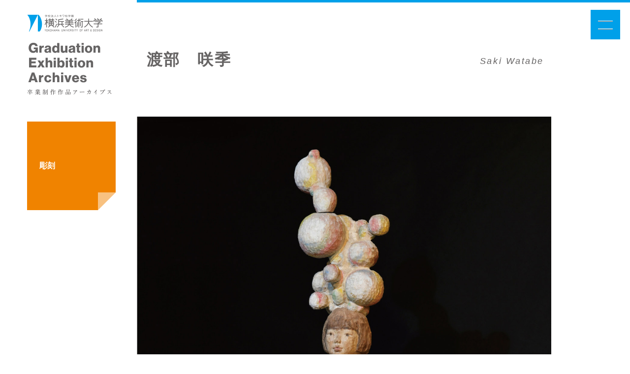

--- FILE ---
content_type: text/html; charset=UTF-8
request_url: https://graduationworks.yokohama-art.ac.jp/2019/sculpture/%E6%B8%A1%E9%83%A8%E3%80%80%E5%92%B2%E5%AD%A3/
body_size: 2727
content:
<!DOCTYPE html>
<html lang="ja" dir="ltr">
<head>
<meta charset="UTF-8" />
<meta http-equiv="X-UA-Compatible" content="IE=edge">
<meta name="keywords" content="横浜美術大学, 卒業制作, 絵画, 彫刻, クラフト, テキスタイルデザイン, プロダクトデザイン, ビジュアルコミュニケーションデザイン, 映像メディアデザイン, アニメーション, イラストレーション, 写真, 絵本, 修復保存" />
<meta name="description" content="横浜美術大学の卒業制作作品アーカイブページです。絵画、彫刻、クラフト、テキスタイルデザイン、プロダクトデザイン、ビジュアルコミュニケーションデザイン、映像メディアデザイン、アニメーション、イラストレーション、写真、絵本、修復保存、全12専攻の優秀作品を紹介しています。" />
<meta property="og:title" content="横浜美術大学 卒業制作受賞作品 アーカイブ">
<meta property="og:type" content="article">
<meta property="og:url" content="http://graduationworks.yokohama-art.ac.jp/">
<meta property="og:image" content="http://graduationworks.yokohama-art.ac.jp/assets/img/ogp.png">
<meta name="twitter:card" content="summary_large_image">
<meta name="twitter:site" content="@yokohamabidai">
<meta name="robots" content="index, follow" />
<meta name="format-detection" content="telephone=no" />
<meta name="viewport" content="width=device-width, initial-scale=1, minimum-scale=1, maximum-scale=2, shrink-to-fit=no" />

<title>渡部　咲季 | 横浜美術大学 卒業制作受賞作品 アーカイブ</title>
<link rel="shortcut icon" href="/favicon.ico" />
<link rel="apple-touch-icon-precomposed" href="/apple-touch-icon.png" />

<!--[if lt IE 9]>
<script src="/assets/js/html5.js" type="text/javascript"></script>
<![endif]-->

<link href="/assets/css/global.css" rel="stylesheet" type="text/css" media="all">
<link href="/assets/css/animate.css" rel="stylesheet" type="text/css" />
<script src="https://ajax.googleapis.com/ajax/libs/jquery/2.2.4/jquery.min.js"></script>
<script type="text/javascript" src="/assets/js/jquery-1.10.2.min.js"></script>
<script type="text/javascript" src="/assets/js/jquery.easing.1.3.js"></script>
<script type="text/javascript" src="/assets/js/jquery.transit.min.js"></script>
<script type="text/javascript" src="/assets/js/common.js"></script>
</head>

<body>
<div id="wrapper">
<aside id="loader">
	<div class="dot-pulse"></div>
</aside>
<div class="contents">
<div id="detail">

<h1><a href="/"><img src="/assets/img/logotype.png" width="172" alt="学校法人トキワ松学園 横浜美術大学 Graduation Exhibition Archives 卒業制作アーカイブ"></a></h1>
<div class="detail-inner">
<a href="/category/sculpture/#top"><div class="cate sculpture"><p>彫刻</p><img src="/assets/img/edge.png" width="36" alt="" class="edge"></div></a>
<h3 class="name">渡部　咲季<span class="en">Saki Watabe</span></h3>
<div class="work">
    <img src="https://graduationworks.yokohama-art.ac.jp/wp/wp-content/uploads/2020/12/work05.jpg" alt="" width="100%" />
</div>
<h2><span class="year">2019</span>優秀賞<br>
Lily</h2>
<p>樟</p>
<p>250ｘ48ｘ50cm</p>
<p></p>
<h4 class="comment"><span>教員コメント</span>伊藤幸久 准教授</h4>
<div class="box">
<p>愛犬と親密な関係を築いてきた作者は、なぜこれほどにペットと人は絆を深めることができるのかに着目し本作を制作した。無垢な少女・常に受け身の犬のぬいぐるみ・儚く消えるシャボン玉をモチーフに、自らの実体験を元に考察したペットと人との関係性を木彫作品として表現した。最後まで全体の繋がりに重きを置きながら彫り進めたことにより、複数の要素をまとまりのある一つの彫刻として結実させている。</p>
</div>
<div class="pager">
<ul class="cfix">
	<li><a href="https://graduationworks.yokohama-art.ac.jp/2019/sculpture/%e5%85%88%ef%a8%91%e3%80%80%e7%91%a0%e8%8e%89/">Prev</a></li>
	<li><a href="https://graduationworks.yokohama-art.ac.jp/2019/craft/%e8%97%a4%e5%8e%9f%e3%80%80%e6%b2%99%e7%be%85/">Next</a></li>
</ul>
<div class="btn-back-idx"><a href="../../#top">Back to Index</a></div>
</div>
</div>

</div><!-- detail// -->
</div><!-- contents// -->

<script type="text/javascript" src="/assets/js/gallery.js"></script>

<footer id="footer">
<div class="foot-inner">
<div class="f-logo"><a href="https://www.yokohama-art.ac.jp" target="_blank"><img src="/assets/img/f_logo.png" width="200" alt="YOKOHAMA UNIVERSITY OF ART &amp; DESIGN"></a></div>
<ul class="sns">
<li><a href="https://page.line.me/rfp7823t" target="_blank"><img src="/assets/img/ico_sns01.png"  height="35" alt="LINE"></a></li>
<li><a href="https://www.youtube.com/user/YokohamaArt/" target="_blank"><img src="/assets/img/ico_sns02.png"  height="35" alt="YouTube"></a></li>
<li><a href="https://twitter.com/yokohamabidai" target="_blank"><img src="/assets/img/ico_sns03.png"  height="35" alt="Twitter"></a></li>
</ul>
<p class="copyright">Copyright © Yokohama University of Art and Design. <br class="pc-none">All Rights Reserved.</p>
</div>
</footer>

<aside id="menu-btn"></aside>
<aside id="menu">
	<div class="menu-inner">
		<p class="mn"><a href="/">Home</a></p>
		<nav class="exhibition">
            <a href="/exhibition/">exhibition <span class="sep">/</span> <span class="ja">展覧会</span></a>
        </nav>
		<nav class="year">
			<span>year/</span>
			<ul>
				<li><a href="/2024/">2024</a> <span>/</span></li>
				<li><a href="/2023/">2023</a> <span>/</span></li>
				<li><a href="/2022/">2022</a> <span>/</span></li>
				<li><a href="/2021/">2021</a> <span>/</span></li>
				<li><a href="/2020/">2020</a> <span>/</span></li>
				<li><a href="/2019/">2019</a> <span>/</span></li>
			</ul>
		</nav>
		<nav class="category">
			<ul class="cfix">
				<li><a class="cate painting" href="/category/painting/"><p>絵画専攻</p><img src="/assets/img/edge.png" width="36" alt="" class="edge"></a></li>
				<li><a class="cate sculpture" href="/category/sculpture/"><p>彫刻専攻</p><img src="/assets/img/edge.png" width="36" alt="" class="edge"></a></li>
				<li><a class="cate craft" href="/category/craft/"><p>クラフト専攻</p><img src="/assets/img/edge.png" width="36" alt="" class="edge"></a></li>
				<li><a class="cate product" href="/category/product/"><p>プロダクト<br>デザイン専攻</p><img src="/assets/img/edge.png" width="36" alt="" class="edge"></a></li>
				<li><a class="cate textile" href="/category/textile/"><p>テキスタイル<br>デザイン専攻</p><img src="/assets/img/edge.png" width="36" alt="" class="edge"></a></li>
				<li><a class="cate visual" href="/category/visual/"><p>ビジュアルコミュニケーションデザイン専攻</p><img src="/assets/img/edge.png" width="36" alt="" class="edge"></a></li>
				<li><a class="cate imagemedia" href="/category/imagemedia/"><p>映像メディア<br>デザイン専攻<br>（写真専攻）</p><img src="/assets/img/edge.png" width="36" alt="" class="edge"></a></li>
				<li><a class="cate animation" href="/category/animation/"><p>アニメーション専攻</p><img src="/assets/img/edge.png" width="36" alt="" class="edge"></a></li>
				<li><a class="cate illustration" href="/category/illustration/"><p>イラストレーション専攻<br>（絵本専攻）</p><img src="/assets/img/edge.png" width="36" alt="" class="edge"></a></li>
				<li><a class="cate restoration" href="/category/restoration/"><p>修復保存専攻</p><img src="/assets/img/edge.png" width="36" alt="" class="edge"></a></li>
			</ul>
		</nav>
	</div>
</aside>

</div><!-- wrapper// -->

</body>
</html>

--- FILE ---
content_type: text/css
request_url: https://graduationworks.yokohama-art.ac.jp/assets/css/global.css
body_size: 9258
content:
@charset "UTF-8";
@import "reset5.css";
@import url("https://use.typekit.net/jad1tgu.css");



body { color:#666464; background:#fff; line-height:1;  padding: 0; position: relative; min-height: 100%; overflow-x:hidden; -webkit-text-size-adjust: 100%; font-family: "Helvetica Neue", Helvetica, Arial, "游ゴシック体", YuGothic, "游ゴシック Medium", "Yu Gothic Medium", "游ゴシック", "Yu Gothic", "ヒラギノ角ゴ ProN W3", "Hiragino Kaku Gothic ProN", "Meiryo", "Osaka", "MS Pゴシック", "MS PGothic", sans-serif; }
html {  min-height: 100%; }

* html body { font-family: "Helvetica Neue", Helvetica, Arial, "游ゴシック体", YuGothic, "游ゴシック Medium", "Yu Gothic Medium", "游ゴシック", "Yu Gothic", "ヒラギノ角ゴ ProN W3", "Hiragino Kaku Gothic ProN", "Meiryo", "Osaka", "MS Pゴシック", "MS PGothic", sans-serif;  }
*:first-child+html body { font-family: "Helvetica Neue", Helvetica, Arial, "游ゴシック体", YuGothic, "游ゴシック Medium", "Yu Gothic Medium", "游ゴシック", "Yu Gothic", "ヒラギノ角ゴ ProN W3", "Hiragino Kaku Gothic ProN", "Meiryo", "Osaka", "MS Pゴシック", "MS PGothic", sans-serif; }

* {word-wrap: break-word; }
img { -ms-interpolation-mode: bicubic; }
/* !font-size 12px default setting */
body { font-size: 14px; line-height: 1.7; letter-spacing:0.08em; }
*:first-child+html body { font-size:77%;}
* html body { font-size:77%;}

body p { font-weight: 300; letter-spacing:0.08em; }
h2,h3,h4,h5 { letter-spacing: 0.08em }

/* !clearfix */
hr { display: none; }

.cfix::after {
	display: block;
	clear: both;
	content: "";
}

/* スクロールバーの有無によるズレ対策 */
html {
	overflow-y: scroll;
}


img { vertical-align: middle }


/* margin-bottom
=========================================*/
.mb0 { margin-bottom:0 !important; }
.mb3 { margin-bottom:3px !important; }
.mb4 { margin-bottom:4px !important; }
.mb5 { margin-bottom:5px !important; }
.mb7 { margin-bottom:7px !important; }
.mb10 { margin-bottom:10px !important; }
.mb12 { margin-bottom:12px !important; }
.mb15 { margin-bottom:15px !important; }
.mb20 { margin-bottom:20px !important; }
.mb25 { margin-bottom:25px !important; }
.mb30 { margin-bottom:30px !important; }
.mb35 { margin-bottom:35px !important; }
.mb40 { margin-bottom:40px !important; }
.mb50 { margin-bottom:50px !important; }
.mb60 { margin-bottom:60px !important; }
.mb80 { margin-bottom:80px !important; }


/* margin-top
=========================================*/
.mt0 { margin-top:0 !important; }
.mt3 { margin-top:3px !important; }
.mt4 { margin-top:4px !important; }
.mt5 { margin-top:5px !important; }
.mt7 { margin-top:7px !important; }
.mt10 { margin-top:10px !important; }
.mt12 { margin-top:12px !important; }
.mt15 { margin-top:15px !important; }
.mt20 { margin-top:20px !important; }
.mt25 { margin-top:25px !important; }
.mt30 { margin-top:30px !important; }
.mt35 { margin-top:35px !important; }
.mt40 { margin-top:40px !important; }
.mt50 { margin-top:50px !important; }

.mr5 { margin-right:5px !important; }
.mr10 { margin-right:10px !important; }


/* padding-top
=========================================*/
.pt0 { padding-top:0 !important; }
.pt3 { padding-top:3px !important; }
.pt4 { padding-top:4px !important; }
.pt5 { padding-top:5px !important; }
.pt7 { padding-top:7px !important; }
.pt10 { padding-top:10px !important; }
.pt12 { padding-top:12px !important; }
.pt15 { padding-top:15px !important; }
.pt20 { padding-top:20px !important; }
.pt25 { padding-top:25px !important; }
.pt30 { padding-top:30px !important; }
.pt35 { padding-top:35px !important; }
.pt40 { padding-top:40px !important; }
.pt50 { padding-top:50px !important; }
.pt60 { padding-top:60px !important; }
.pt80 { padding-top:80px !important; }


.tx9 { font-size: 9px }
.tx10 { font-size: 10px }
.tx11 { font-size: 11px }
.tx12 { font-size: 12px }
.tx13 { font-size: 13px }
.tx14 { font-size: 14px }
.tx15 { font-size: 15px }
.tx16 { font-size: 16px }
.tx18 { font-size: 18px }
.tx20 { font-size: 20px }
.tx24 { font-size: 24px }

.fltR { float: right; }
.fltL { float: left; }

.txtR { text-align: right; }
.txtL { text-align: left; }
.txtC { text-align: center; }


/* !Links */
a:link { color: #595754; text-decoration: none }
a:visited { color: #595754; text-decoration: none }
a:hover { color: #595754; text-decoration: none }
a:active { color: #595754; text-decoration: none }


a.gr:link { color: #3ba040; text-decoration: underline }
a.gr:visited { color: #3ba040; text-decoration: underline }
a.gr:hover { color: #3ba040; text-decoration: underline }
a.gr:active { color: #3ba040; text-decoration: underline }


.sp-none { display:block; }
.pc-none { display:none; }


html {  }
#wrapper { position: relative; width: 100%; text-align: center; overflow: hidden; z-index: 0 }
#loader { position: fixed; left: 50%; top: 50%; margin: -8px 0 0 -8px; z-index: 10000 }
#menu-btn { position: fixed; right: 20px; top: 20px; width: 60px; height: 60px; background: #00a0e9; z-index: 10003; display: block; cursor: pointer; }
#menu-btn span.ln1 { position: absolute; left: 50%; top: 50%; margin: -8px 0 0 -25%; width: 50%; height: 1px; background: #fff; border-bottom: solid 1px #878787 }
#menu-btn span.ln2 { position: absolute; left: 50%; top: 50%; margin: 8px 0 0 -25%; width: 50%; height: 1px; background: #fff; border-bottom: solid 1px #979797 }
.contents { position: relative; z-index:100; }


/* header */
#header { position:relative; text-align:left; margin:0 0 120px; }
#header.hd19 { min-width:1200px; }
#header h1 { background:#0097e0; padding: 8.6vw 0 0 8.6vw; height: calc(100vh - 8.6vw); position:relative; z-index:1; text-align:left; overflow: hidden }
#header h1.tit2020 { background:#e72410; padding: 17.2vw 0 0 8.6vw; }
#header h1 .main { opacity: 0 }
#header h1 .cv { position: absolute; left: 8.6vw; top: 8.6vw; width: 31.4%; height: auto }
#header h1.tit2020 .cv { position: absolute; left: 8.6vw; top: 8.6vw; width: 60% !important; height: auto }
#header .logo { position:absolute; top:8.6vw; right:8.6vw; z-index:2; }
#header .main-vis { margin: 0 0 0; position:relative; z-index:4; padding:0 0 0 44.3vw;  }
#header .main-vis.vis2020 { margin: 0 0 0; position:relative; z-index:4; padding:0 0 0 40vw;  }
#header .main-vis img { margin:0; }
#header .year2020 { margin: 0 0 0; position:absolute; top: 10.75vw; right:8.6vw; width: 5.5%; z-index:2;  }
#header h2 { font-size: 48px; line-height:1.1; letter-spacing:0; position:absolute; bottom: 0; padding: 4.3vw 6.45vw 0;  width: 87vw; background: #fff; z-index:3; }
#header.hd19 h2{ position:relative; padding: 6.45vw 6.45vw 0; bottom: inherit; }
#header h2 img { margin:0; }
#header h2 span { font-size:17px; font-weight:normal; letter-spacing:0.5em; margin:15px 0 0; display:block; }
#header h3 { font-weight:normal; }

#header .main2021 { position: relative; margin: 0; padding: 0; }
#header .main2021 h1 { position: fixed; background: none; padding: 0; height: auto; left: 14.4%; bottom: 10.8vw; width: 72.8%; text-align: center; z-index: 10; opacity: 0 }
#header .main2021 h1 .cv { display: none }
#header .main2021 .vis2021 { position: relative; margin: 0; padding: 0; opacity: 0.15 }
#header.hd21 h2 { position:relative; bottom: inherit; padding: 4.3vw 6.45vw 0; width: 87vw; background: #fff; z-index:3; }
.cvr21 { position: fixed; left: 0; bottom: 0; width: 266.66%; opacity: 0.9; z-index: 100 }
#header .main2022 { position: relative; padding: 7vw; background: #c3c363 }
#header.hd22 h2 { position:relative; bottom: inherit; padding: 4.3vw 6.45vw 0; width: 87vw; background: #fff; z-index:3; }
#header .main2023 { position: relative; background: #e95d9d }
#header.hd23 h1 { position: fixed; background: #e95d9d; padding: 3.275vw 6.45vw; height: auto; left: 66.1%; bottom: 0; width: calc(33.9% - 12.9vw); text-align: left; z-index: 10; }
#header.hd23 h2 { position:relative; bottom: inherit; padding: 4.3vw 6.45vw 0; width: 87vw; background: #fff; z-index:3; }
#header .main2024 { position: relative; background: #fff }
#header.hd24 h1 { position: fixed; width: 50%; left: 0; top: 0; padding: 0; background: none; text-align: left; opacity: 0; z-index: 10; }
#header.hd24 h2 { position:relative; bottom: inherit; padding: 4.3vw 6.45vw 0; width: 87vw; background: #fff; z-index:3; }




/* footer */
#footer { border-top:1px solid #00a0e9; padding:70px 0 50px; position:relative; text-align:right; min-width:1200px; }
#footer .foot-inner { padding:0 8.6vw; }
#footer .f-logo { position:absolute; top:60px; left: 8.6vw; }
#footer .sns { font-size:0; margin:0 0 20px;  }
#footer .sns li { display:inline-block; padding:0 0 0 36px; }
#footer .sns li a{ display:block; }
#footer .copyright { font-size:12px; font-weight:bold; line-height:1; }


/* top */
#top { padding:0 0 70px; min-width:1200px; }
#top .idx { padding:0 0 0 8.6vw; text-align:left; position:relative; }

#top .year { margin:0 0 145px; position: relative; top: 60px; opacity: 0 }
#top .year .line { width: 0; height:1px; background:#666464; margin:-7px 0 0 275px; }
#top .year p { font-size: 18px; font-weight:bold; line-height:1; display: inline-block }
#top .year p span { font-size: 60px; }
#top .year p span.ct { font-size: 42px; }

#top .block { position:relative; top: 60px; opacity: 0 }
#top .block p.ser { font-size:18px; line-height:1; position:absolute; top:0; left:0px; }
#top .block p.ser span { font-size:52px; font-weight:bold; }
#top .block ul { padding:0 4.3vw 60px 8.6vw; }
#top .block ul li { width:25%; float:left; margin:0 0 30px; position: relative; overflow: hidden; }
#top .block ul li .cv { display: block; position: absolute; left: 0; top: 0; width: 100%; height: 100%; background: #fff; z-index: 10 }
#top .block ul li .thumb { position:relative; margin:0 0 25px; z-index:1; }
#top .block ul li .thumb a { position: relative; display: block; overflow: hidden }
#top .block ul li .thumb a .edge { position: absolute; right: -36px; bottom: -36px }
#top .block ul li .parts { position:absolute; bottom:0; right:0; z-index:2; }
#top .block ul li .cate { color:#fff; line-height:1; letter-spacing:0.02em; display:inline-block; position:absolute; bottom:-15px; left:0; z-index:3; }
#top .block ul li h3 .name { font-size:20px; }
#top .block ul li h3 .award { color:#cca10d; }
#top .block ul.other { margin-top: -30px; }
#top .block ul.other span.line { width:100%; height:0; border-top: dotted 1px #ccc4c4; display: block; margin-bottom: 60px; }

#top .painting { background:#d80c18; padding:8px 40px; }
#top .sculpture { background:#f08300; padding:8px 40px; }
#top .craft { background:#8fc31f; padding:8px 40px; }
#top .product { background:#32a238; padding:8px 15px; }
#top .textile { background:#009ba2; padding:8px 15px; }
#top .visual { background:#4694d1; padding:8px 15px; letter-spacing:-0.2em !important; }
#top .imagemedia { background:#892188; padding:8px 15px; }
#top .photography { background:#892188; padding:8px 40px; }
#top .animation { background:#fabe00; padding:8px 15px; }
#top .illustration { background:#e9528e; padding:8px 15px; }
#top .picturebook { background:#e9528e; padding:8px 40px; }
#top .restoration { background:#933232; padding:8px 40px; }

#top .block ul.ex { padding:0 8.6vw 60px 0; margin: 0 -2.15vw }
#top .block ul.ex li { width: 33.33%; float:left; margin:0 0 30px; position: relative; overflow: hidden; }
#top .block ul.ex li .inner { padding: 0 2.15vw }
#top .block ul.ex li .inner .cat { color: #479ee3 }
#top .block ul.ex li .inner h3 { font-size: 24px }
#top .block ul.ex li .inner .date { margin-top: 1em; font-style: italic }


/* 詳細ページ */
#detail { text-align:left; position:relative; padding:0 0 150px; min-width:1200px; }
#detail .btn-menu { position:absolute; top:45px; right:2.5%; }
#detail h1 { font-size:28px; line-height:1.1; letter-spacing:0; position:absolute; top:30px; left:4.3%; }
#detail h1 img { margin:0 0 20px; }
#detail h1 span { font-size:12px; font-weight:normal; letter-spacing:0.2em; margin:10px 0 0; display:block; }

#detail .detail-inner { padding:100px 12.5% 0 0; border-top:5px solid #00a0e9; margin:0 0 0 21.7%; opacity: 0 }
#detail .cate { position:absolute; top:247px; left:4.3%; width:180px; height:180px;
	display: -webkit-flex;
	display: flex;
	-webkit-align-items: center; /* 縦方向中央揃え（Safari用） */
	align-items: center; /* 縦方向中央揃え */ }
#detail .cate .parts { position:absolute; bottom:0; right:0; }
#detail .cate p { color:#fff; font-size:16px; letter-spacing:0.02em; font-weight:bold; padding:0 25px; }
#detail .cate .edge { position: absolute; right: -36px; bottom: -36px; z-index: 10 }
#detail .name { font-size:32px; line-height:1; padding: 0 0 100px 20px; position:relative; }
#detail .name .en { font-size:18px; font-weight:normal; font-style:italic; position:absolute; top:10px; right:15px; }
#detail .name .cat { font-size:18px; font-weight:500; position:absolute; top:10px; right:15px; color: #469ee3 }
#detail .work { margin: 0 0 30px; }
#detail .work .gal { margin: 0 -10px }
#detail .work .gal::after { display: block; clear: both; content: ""; }
#detail .work .gal .pic { float: left; }
#detail .work .gal .pic a { padding: 10px; display: block; }
#detail .work .gal .pic a span { display: block; overflow: hidden }
#detail .work .gal.wid1 .pic { width: 100% }
#detail .work .gal.wid2 .pic { width: 50% }
#detail .work .gal.wid3 .pic { width: 33.33% }
#detail .work .gal.wid4 .pic { width: 25% }
#detail .work .gal.wid5 .pic { width: 20% }

#detail .work .gal.wid-20-06 .pic { width: 40% }
#detail .work .gal.wid-20-06 .pic:last-child { width: 60% }
#detail .work .gal.wid-20-26 .pic { width: 25% }
#detail .work .gal.wid-20-26 .pic:last-child { width: 50% }
#detail .work .gal.wid-20-26_ .pic { width: 25% }
#detail .work .gal.wid-20-26_ .pic:first-child { width: 50% }
#detail .work .gal.wid-20-28 .pic { width: 35% }
#detail .work .gal.wid-20-28 .pic:last-child { width: 65% }
#detail .work .gal.wid-21-06 .pic { width: 68.2% }
#detail .work .gal.wid-21-06 .pic:first-child { width: 31.8% }
#detail .work .gal.wid-21-11 .pic { width: 44.6% }
#detail .work .gal.wid-21-11 .pic:first-child { width: 55.4% }
#detail .work .gal.wid-21-13 .pic { width: 65% }
#detail .work .gal.wid-21-13 .pic:first-child { width: 35% }
#detail .work .gal.wid-21-16 .pic { width: 60.4% }
#detail .work .gal.wid-21-16 .pic:first-child { width: 39.6% }
#detail .work .gal.wid-21-17 .pic { width: 34.5% }
#detail .work .gal.wid-21-17 .pic:first-child { width: 65.5% }
#detail .work .gal.wid-21-19 .pic { width: 40.7% }
#detail .work .gal.wid-21-19 .pic:first-child { width: 59.3% }
#detail .work .gal.wid-22-05 .pic { width: 69.9% }
#detail .work .gal.wid-22-05 .pic:first-child { width: 30.1% }
#detail .work .gal.wid-22-09 .pic { width: 55% }
#detail .work .gal.wid-22-09 .pic:first-child { width: 45% }
#detail .work .gal.wid-22-14 .pic { width: 32.8% }
#detail .work .gal.wid-22-14 .pic:first-child { width: 67.2% }
#detail .work .gal.wid-22-15 .pic { width: 63.2% }
#detail .work .gal.wid-22-15 .pic:first-child { width: 36.8% }
#detail .work .gal.wid-22-16 .pic { width: 39% }
#detail .work .gal.wid-22-16 .pic:first-child { width: 61% }
#detail .work .gal.wid-22-25 .pic { width: 35.5% }
#detail .work .gal.wid-22-25 .pic:first-child { width: 64.5% }
#detail .work .gal.wid-22-29 .pic { width: 38.7% }
#detail .work .gal.wid-22-29 .pic:first-child { width: 61.3% }
#detail .work .gal.wid-22-29_ .pic { width: 58.8% }
#detail .work .gal.wid-22-29_ .pic:first-child { width: 41.2%  }
#detail .work .gal.wid-22-31 .pic { width: 31.2% }
#detail .work .gal.wid-22-31 .pic:first-child { width: 68.8% }

#detail .work .gal.wid-23-13 .pic { width: 70.5% }
#detail .work .gal.wid-23-13 .pic:first-child { width: 29.5% }
#detail .work .gal.wid-23-32 .pic { width: 66.6% }
#detail .work .gal.wid-23-32 .pic:first-child { width: 33.3% }
#detail .work .gal.wid-23-35 .pic { width: 27% }
#detail .work .gal.wid-23-35 .pic:first-child { width: 73% }

#detail .work .gal.wid-24-04 .pic:last-child { text-align: right; }
#detail .work .gal.wid-24-04 .pic:last-child img { width: 82% }
#detail .work .gal.wid-24-05-01 { width: calc(56.1% + 10px) }
#detail .work .gal.wid-24-05-02 { width: calc(43.9% + 10px) }
#detail .work .gal.wid-24-06-01 { width: calc(67.8% + 10px) }
#detail .work .gal.wid-24-06-02 { width: calc(32.2% + 10px) }
#detail .work .gal.wid-24-15 .pic { width: 39.5% }
#detail .work .gal.wid-24-15 .pic:first-child { width: 60.5% }
#detail .work .gal.wid-24-16 .pic { width: 34% }
#detail .work .gal.wid-24-16 .pic:first-child { width: 66% }
#detail .work .gal.wid-24-18-01 .pic:nth-child(1) { width: 31% }
#detail .work .gal.wid-24-18-01 .pic:nth-child(2) { width: 31% }
#detail .work .gal.wid-24-18-01 .pic:nth-child(3) { width: 38% }
#detail .work .gal.wid-24-18-02 .pic { width: 59.2% }
#detail .work .gal.wid-24-18-02 .pic:first-child { width: 40.8% }
#detail .work .gal.wid-24-19-01 .pic:nth-child(1) { width: 25.1% }
#detail .work .gal.wid-24-19-01 .pic:nth-child(2) { width: 39.1% }
#detail .work .gal.wid-24-19-01 .pic:nth-child(3) { width: 35.8% }
#detail .work .gal.wid-24-19-02 .pic { width: 50.4% }
#detail .work .gal.wid-24-19-02 .pic:first-child { width: 49.6% }
#detail .work .gal.wid-24-30-01 .pic:first-child { text-align: center }
#detail .work .gal.wid-24-30-01 .pic:first-child img { width: 80% }
#detail .work .gal.wid-24-30-02 .pic { width: 39.5% }
#detail .work .gal.wid-24-30-02 .pic:first-child { width: 60.5% }
#detail .work .gal.wid-24-34 .pic { width: 32.1% }
#detail .work .gal.wid-24-34 .pic:first-child { width: 67.9% }
#detail .work .gal.wid-24-35 .pic:nth-child(1) { width: 31% }
#detail .work .gal.wid-24-35 .pic:nth-child(2) { width: 31% }
#detail .work .gal.wid-24-35 .wid-24-35-inner .pic:nth-child(1) { width: 38% }
#detail .work .gal.wid-24-35 .wid-24-35-inner .pic:nth-child(2) { width: 38% }


#detail .work .mov { padding:  20px 0 0 }
#detail .work .mov iframe { width: 100%; height: calc(65vw * 0.5625)}
#detail h2 { position: relative; font-size:24px; font-weight:normal; margin:0 0 30px; }
#detail h2.ex { margin:0 0 10px; }
#detail h2 span { font-size:16px; }
#detail h2 span.year { position: absolute; right: 0; top: 0; color: #00a0e9; font-style: italic }
#detail p { line-height:2; }
#detail p.date { font-style: italic }
#detail .comment { margin:40px 0 20px; font-weight:normal; }
#detail .comment span { font-size:16px; font-weight:bold; padding:0 30px 0 0; }
#detail .box { background:#f4f4f4; padding:45px 45px 40px; border-radius:10px; position:relative; }
#detail .box .parts { position:absolute; top:-12px; left:45px; }
#detail .box p { text-align: justify; text-justify: inter-ideograph; }
#detail .ex-block { padding: 4em 0 0 }
#detail .ex-block h3 { font-size: 18px; margin-bottom: 0.66em }
#detail .ex-block p { font-size: 16px }
#detail .ex-block p.cap { font-size: 14px; margin-top: 1em }
#detail .ex-block .imgs-two img { float: left }
#detail .ex-block table { min-width: 50%; border: dotted #e7e7e7; border-width: 1px 0 }
#detail .ex-block .b-t { border-top: dotted 1px #e7e7e7; }
#detail .ex-block th, #detail .ex-block td { padding: 0.66em 1em }
.pager { margin:90px 0 0; position:relative; }
.pager a { font-size:24px; font-weight:bold; padding:0 0 4px; }
.pager a:hover { color: #00a0e9 }
.pager a.nolink { color: #ccc }
.pager a.nolink:hover { color: #ccc }
.pager ul li { width:50%; float:left; }
.pager ul li:first-child { text-align:left; }
.pager ul li:last-child { text-align:right; }
.btn-back-idx { text-align:center; position:absolute; top:0; left:50%; width:175px; margin:0 0 0 -87px; }
.btn-back-idx a { border-bottom:4px solid #f4f4f4; }
.btn-back-idx a:hover { border-bottom:6px solid #00a0e9; }

.pz1 { border-bottom: solid 3px #af5a3d }
.pz2 { border-bottom: solid 3px #c7ab6a }
.pz3 { border-bottom: solid 3px #929da4 }
.pz2 .pz3 { border-bottom: solid 3px #c7ab6a }

.painting { background:#d80c18; }
.sculpture { background:#f08300; }
.craft { background:#8fc31f; }
.product { background:#32a238; }
.textile { background:#009ba2; }
.visual { background:#4694d1; }
.imagemedia { background:#892188; }
.photography { background:#892188; }
.animation { background:#fabe00; }
.illustration { background:#e9528e; }
.picturebook { background:#e9528e; }
.restoration { background:#933232; }

#menu { position: fixed; left: 0; top: 0; width: 100%; height: 100%; background:rgba(102,100,100,0.9); overflow-y: scroll; text-align: right; z-index: 10002; display: none }
#menu .menu-inner { background: #fff; padding: 40px 80px 60px; width: 600px; min-height: 100%; text-align: left; margin-left: calc(100% - 760px); }
#menu .menu-inner p.mn { font-size: 24px; font-weight: bold }
#menu .menu-inner nav.exhibition { font-size: 44px; font-weight: bold; line-height: 1em; margin-top: 20px }
#menu .menu-inner nav.exhibition span { font-size: 14px; font-weight: 500; display: inline-block }
#menu .menu-inner nav.year { font-size: 44px; font-weight: bold; line-height: 1em }
#menu .menu-inner nav.year span { font-size: 14px; font-weight: 500; display: inline-block }
#menu .menu-inner nav.year ul { display: inline-block }
#menu .menu-inner nav.year li {display: inline-block }
#menu .menu-inner p.mn a, #menu .menu-inner nav.year li a, #menu .menu-inner nav.exhibition a { color: #c7c7c7 }
#menu .menu-inner p.mn a:hover, #menu .menu-inner nav.year li a:hover, #menu .menu-inner nav.exhibition a:hover { color:#666464; }
#menu .menu-inner nav.category { position: relative; padding: 40px 0 0 }
#menu .menu-inner nav.category p.ser { font-size: 44px; line-height:1; position:absolute; top: 40px; left:0; font-weight:bold; }
#menu .menu-inner nav.category span { font-size: 14px; font-weight:normal; }
#menu .menu-inner nav.category li { float: left; position: relative; z-index: 0 }
#menu .menu-inner nav.category li a { display: block; width: 200px; height: 200px; overflow: hidden; position: relative; display: -webkit-flex;
	display: flex;
	-webkit-align-items: center; /* 縦方向中央揃え（Safari用） */
	align-items: center; /* 縦方向中央揃え */ }
#menu .menu-inner nav.category li a p { font-size:16px; letter-spacing:0.02em; font-weight:bold; color: #fff; padding:0 1em; }
#menu .menu-inner nav.category li a .edge { position: absolute; right: -36px; bottom: -36px; z-index: 10 }


#lay { position: fixed; left: 0; top: 0; width: 100%; height: 100%; background: rgba(255,255,255,0.9); text-align: center; z-index: 10005; display: none }
#lay .photo {  }
#lay .next { position: absolute; right: 30px; top: 50%; margin-top: -30px }
#lay .prev { position: absolute; left: 30px; top: 50%; margin-top: -30px }
#lay .close { position: absolute; right: 30px; top: 30px; }
#lay h3 { position: absolute; left: 30px; bottom: 30px; font-size: 16px; line-height: 1.2em; background: #f7f7f7; font-style: italic; font-weight: 500 }
#lay .img-num { position: absolute; right: 30px; bottom: 30px; font-size: 22px; font-style: italic; color: #00a0e9; letter-spacing:0.24em; }
#lay .img-num span { font-size: 32px; font-weight: 500 }


/* 総合top */
#top-mov { position: relative; background: #f7f7f7 }
#top-mov h1 { position: absolute; left: 4.3vw; top: 4.3vw; z-index: 10001 }
#top-mov .mov { position: relative }
#top-mov .mov video { position: absolute; left: 0; top: 0; opacity: 0 }
#top-mov .cvr { position: absolute; left: 0; top: 0; z-index: 10000; mix-blend-mode: overlay; display: none }
#top-mov nav.exhibition { position: absolute; right: 4.3vw; bottom: calc(2.15vw + 100px); font-size: 52px; font-weight: bold; z-index: 10000 }
#top-mov nav.exhibition a { display: block; color: #fff }
#top-mov nav.exhibition a:hover { color:#00a0e9; }
#top-mov nav.exhibition a span { font-size: 16px }
#top-mov nav.exhibition a span.sep { color: #666464 }
#top-mov nav.year { position: absolute; right: 4.3vw; bottom: 2.15vw; font-size: 52px; font-weight: bold; z-index: 10000 }
#top-mov nav.year span { font-size: 14px; font-weight: 500; display: inline-block }
#top-mov nav.year ul { display: inline-block }
#top-mov nav.year li {display: inline-block }
#top-mov nav.year li a { color: #fff }
#top-mov nav.year li a:hover { color:#00a0e9; }
#home { padding: 8.6vw; max-width: 1200px; margin: 0 auto }
.enter-byyear { position: relative; width: calc(100% - 30px); height: 580px; margin: 0 0 12.9vw; border: solid 15px #0097e0; box-shadow: 8px 8px 32px #e7e7e7 }
.enter-byyear a { display: block }
.enter-byyear .poster { position: absolute; left: -4.3vw; top: -80px }
.enter-byyear .ent-inner { padding: 80px 80px 80px 50%; text-align: left; }
.enter-byyear .ent-inner h2 {font-size: 28px; margin-bottom: 1em }
.enter-byyear .ent-inner h2 span { font-size: 60px; color: #0097e0 }
.enter-byyear .ent-inner p { margin: 1em 0; font-size: 18px; }
.enter-byyear .ent-inner a { font-size: 18px; font-weight: 500; }
.enter-byyear .ent-inner a.link { display: block; font-size: 18px; font-weight: 800; text-decoration: underline }
.enter-byyear:nth-child(even) .poster { left: auto; right: -4.3vw }
.enter-byyear:nth-child(even) .ent-inner { padding: 80px 50% 80px 80px; }
.enter-byyear.ey2020 { border-color: #da312a }
.enter-byyear.ey2020 .ent-inner h2 span { color: #da312a }
.enter-byyear.ey2021 { border-color: #1b4a71 }
.enter-byyear.ey2021 .ent-inner h2 span { color: #1b4a71 }
.enter-byyear.ey2022 { border-color: #c3c363 }
.enter-byyear.ey2022 .ent-inner h2 span { color: #c3c363 }
.enter-byyear.ey2023 { border-color: #e95d9d }
.enter-byyear.ey2023 .ent-inner h2 span { color: #e95d9d }
.enter-byyear.ey2023 .ent-inner a.link { color: #e95d9d }
.enter-byyear.ey2024 { border-color: #6f58a3 }
.enter-byyear.ey2024 .ent-inner h2 span { color: #6f58a3 }
.enter-byyear.ey2024 .ent-inner a.link { color: #6f58a3 }
.enter-byyear:last-child { margin: 0 0 4.3vw }


/* カテゴリtop */
#cate-slide { position: relative; height: 38.2vw; overflow: hidden; opacity: 0 }
#cate-slide h1 { position: absolute; left: 4.3vw; top: 4.3vw; z-index: 10 }
#cate-slide .slide { position: absolute; left: 0; top: 0; width: 1000%; text-align: left; z-index: 0 }
#cate-slide .slide img { float: left; width: auto; height: 38.2vw; margin: 0 5px }
#cate-slide h2 { position: absolute; right: 4.3vw; bottom: 2.15vw; font-size: 50px; line-height: 1em; font-weight: bold; color: #fff; text-align: right; z-index: 10 }
#cate-slide h2 span { font-size: 14px; font-weight: 500; line-height: 1em; display: inline-block }


@media screen and (max-width: 780px){
	
	
	body { font-size:13px; line-height: 1.8; letter-spacing: 0.04em; -webkit-text-size-adjust: none; }

    a { text-decoration:none; -webkit-tap-highlight-color:rgba(0,0,0,0); -webkit-touch-callout:none; }
	
	.sp-none { display:none; }
	.pc-none { display:block; }
	
	#menu-btn { position: fixed; right: 0; top: 0; width: 40px; height: 40px; z-index: 10003; cursor: pointer }
	#menu-btn span.ln1 { position: absolute; left: 50%; top: 50%; margin: -6px 0 0 -25%; width: 50%; height: 1px; }
	#menu-btn span.ln2 { position: absolute; left: 50%; top: 50%; margin: 4px 0 0 -25%; width: 50%; height: 1px; }

	.contents { position: relative; z-index:100; }
	
	
	/* header */
	#header { margin:0 0 60px; min-width: inherit; }
	#header h1 { padding: 30px 0 320px 30px; height: 33.33vw }
	#header.hd19 h1 { padding: 40px 0 33.33vh 30px; height: 33.33vw }
	#header h1.tit2020 { padding: 30px 0 120px 30px; }
	#header h1 img { width:61%; }
	#header h1.tit2020 img { width:80%; }
	#header h1 .cv { left: 30px; width: 66%; height: auto }
	#header h1.tit2020 .cv { width: 80%; }
	#header .logo { position:absolute; top:30px; right:30px; }
	#header .year2020 { margin: 0 0 0; top: 80px; right: inherit; left: 30px; width: 5.5%; z-index:2;  }
	#header .logo img { width:130px; }
	#header .main-vis { margin:-70px 0 0; padding:0 0 0 30px; }
	#header .main-vis img { margin:0 0 5px; }
	#header .main-vis.vis2020 { margin: -60px 0 0; position:relative; z-index:4; padding:0 0 0 30px;  }
	#header h2 { font-size:30px; position:static; margin:80px 0 0; padding:0 30px; }
	#header.hd19 h2{ position:static; padding:0 30px; bottom: inherit; margin: 40px 0 0; }
	#header h2 img { margin:0 0 15px; width:140px; }
	#header h2 span { font-size:10px; margin:10px 0 0; }
	#header h3 { font-size:10px; }
	
	#header.hd20 h2 { margin: 40px 0 0; }
	
	#header .main2021 h1 { position: absolute; height: auto; left: 30px; bottom: 10.8vw; width: calc(100% - 60px); }
	#header .main2021 h1 img { width: 100% }
	#header.hd21 h2 { margin: 40px 0 0; }
    #header .main2022 { padding: 5vw; }
    #header.hd22 h2 { margin: 40px 0 0; }
    #header.hd23 { position: relative }
    #header.hd23 h1 { position: absolute; padding: 3vw; height: auto; left: 66.1%; bottom: 0; width: calc(33.9% - 6vw); }
    #header.hd23 h1 img { width: 100% }
    #header.hd23 h2 { margin: 40px 0 0; }
    #header.hd24 { position: relative }
    #header.hd24 h1 { position: absolute; padding: 0; height: auto; left: 0; top: 0; width: 60%; }
    #header.hd24 h1 img { width: 100% }
    #header.hd24 h2 { margin: 40px 0 0; }



	/* top */
	#top { padding:0 0 30px; min-width: inherit; }
	#top .idx { padding:0; }

	#top .year { margin:0 0 30px; padding:0 0 0 30px; }
	#top .year .line { margin:-7px 0 0 150px; }
	#top .year p { font-size:12px; }
	#top .year p span { font-size: 36px; display: block; margin-top: 8px }
	#top .year p span.ct { font-size: 18px; }

	#top .block { padding:0 30px; }
	#top .block p.ser { font-size:10px; position:static; margin:0 0 10px; }
	#top .block p.ser span { font-size:30px; }
	#top .block ul { padding:0 0 30px; }
	#top .block ul li { width:50%; margin:0 0 20px; }
	#top .block ul li .thumb { margin:0 0 15px; }
	#top .block ul li .parts { height:20px; }
	#top .block ul li .cate { font-size:9px; letter-spacing:-0.1em; position:absolute; bottom:-10px; left:0; }
	#top .block ul li h3 { font-size:9px; }
	#top .block ul li h3 .name { font-size:12px; }
	#top .block ul.other { margin-top: -20px; }
	#top .block ul.other span.line { margin-bottom: 30px; }

	#top .painting { padding:5px 20px; }
	#top .sculpture { padding:5px 20px; }
	#top .craft { padding:5px 20px; }
	#top .product { padding:5px; }
	#top .textile { padding:5px; }
	#top .visual { padding:5px; font-size:8px !important; letter-spacing:-0.3em !important;  }
	#top .imagemedia { padding:5px; }
	#top .photography { padding:5px 20px; }
	#top .illustration { padding:5px; }
	#top .picturebook { padding:5px 20px; }
	#top .restoration { padding:5px 20px; }
    
    #top .block ul.ex { padding:0 0 30px; margin: 0 }
    #top .block ul.ex li { width: 100%; float: none; margin:0 0 30px; position: relative; overflow: hidden; }
    #top .block ul.ex li .inner { padding: 0 2.15vw }
    #top .block ul.ex li .inner h3 { font-size: 18px; line-height: 1.5em }
    #top .block ul.ex li .inner .date { margin-top: 0.5em; }
	
	
	/* 詳細ページ */
	#detail { padding:0 0 100px; min-width: inherit; }
	#detail .btn-menu { position:absolute; top:20px; right:30px; }
	#detail h1 { font-size:20px; position:static; padding:30px; }
	#detail h1 img { margin:0 0 10px; width:110px; }
	#detail h1 span { font-size:8px; margin:8px 0 0; }

	#detail .detail-inner { border-top:3px solid #00a0e9; padding:40px 30px 0; margin:0; position:relative; }
	#detail .cate { position: relative; top:0; left:0; width:110px; height:110px; margin:0 0 40px; }
	#detail .cate .parts { height:20px; }
	#detail .cate p { font-size:10px; letter-spacing:0.01em; padding:0 10px; }
	#detail .name { font-size:20px; padding:0; position:absolute; top:45px; left:160px; line-height:2; }
    #detail .ex .name { font-size:20px; padding:0; position:static; top: inherit; left: inherit; line-height: 1.5; margin-bottom: 1em }
	#detail .name .en { font-size:12px; position:static; display:block; }
    #detail .name .cat { font-size:12px; position:static; display:block; }
	#detail .work { margin:0 0 20px; }
	#detail h2 { font-size:18px; margin:0 0 15px; }
	#detail h2 span { font-size:14px; }
	#detail p { line-height:1.6; }
	#detail .work .mov iframe { height: calc((100vw - 60px) * 0.5625)}
	#detail .comment { margin:20px 0 15px; }
	#detail .comment span { font-size:14px; padding:0 20px 0 0; }
	#detail .box { padding:30px; }
    #detail .ex-block { padding: 3em 0 0 }
    #detail .ex-block h3 { font-size: 14px; margin-bottom: 0.66em }
    #detail .ex-block p { font-size: 13px }
    #detail .ex-block p.cap { font-size: 12px; }
    #detail .ex-block .imgs-two img { float: none; width: 100% }
    #detail .ex-block th, #detail .ex-block td { padding: 0.5em }
    #detail .ex-block td { white-space: nowrap }

	.pager { margin:50px 0 0; }
	.pager a { font-size:15px; }

	
	/* footer */
	#footer { padding:30px 0 20px; text-align:center; min-width: inherit; }
	#footer .foot-inner { padding:0 20px; }
	#footer .f-logo { position:static; margin:0 0 30px; }
	#footer .f-logo img { width:140px; }
	#footer .sns { font-size:0; margin:0 0 20px -36px;  }
	#footer .sns li { display:inline-block; padding:0 0 0 36px; }
	#footer .copy { font-size:10px; line-height:1.6; }	
	
	
	#menu {  }
	#menu .menu-inner { background: #fff; padding: 20px; width: auto; text-align: left; margin-left: 0; }
	#menu .menu-inner p.mn { font-size: 14px; font-weight: bold }
    #menu .menu-inner nav.exhibition { font-size: 30px; font-weight: bold }
	#menu .menu-inner nav.exhibition span { font-size: 10px; font-weight: 500; display: inline-block }
	#menu .menu-inner nav.year { font-size: 30px; font-weight: bold }
	#menu .menu-inner nav.year span { font-size: 10px; font-weight: 500; display: inline-block }
	#menu .menu-inner nav.category { position: relative; padding: 10px 0 }
	#menu .menu-inner nav.category p.ser { font-size: 30px; line-height:1; position:relative; top: inherit; left: inherit; font-weight:bold; margin-bottom: 8px }
	#menu .menu-inner nav.category span { font-size: 12px; font-weight:normal; }
	#menu .menu-inner nav.category li { float: left; position: relative; z-index: 0 }
	#menu .menu-inner nav.category li a { display: block; width: 40vw; height: 40vw; display: -webkit-flex;
	display: flex;
	-webkit-align-items: center; /* 縦方向中央揃え（Safari用） */
	align-items: center; /* 縦方向中央揃え */ }
	#menu .menu-inner nav.category li a p { font-size:16px; letter-spacing:0.02em; font-weight:bold; color: #fff; padding:0 1em; }
	#menu .menu-inner nav.category li a .edge { right: -6px; bottom: -6px; width: 24px }
	
	#lay { position: fixed; left: 0; top: 0; width: 100%; height: 100%; background: rgba(255,255,255,0.9); text-align: center; z-index: 10002; display: none }
	#lay .photo {  }
	#lay .next { position: absolute; right: 0; top: auto; bottom: 20px; margin-top: -30px; z-index: 10 }
	#lay .prev { position: absolute; left: 0; top: auto; bottom: 20px; margin-top: -30px }
	#lay .close { position: absolute; right: 0; top: 0; }
	#lay h3 { position: absolute; left: 20px; bottom: 20px; font-size: 14px; line-height: 1.2em; background: #f7f7f7; font-style: italic; font-weight: 500 }
	#lay .img-num { position: absolute; right: 20px; bottom: 20px; width: calc(100% - 40px); font-size: 18px; font-style: italic; letter-spacing:0.24em; text-align: center !important; }
	#lay .img-num span { font-size: 26px; font-weight: 500 }
	
	/* 総合top */
	#top-mov { position: relative; height: 61.8vw }
	#top-mov h1 { position: absolute; left: 4.3vw; top: 4.3vw; z-index: 10 }
	#top-mov h1 img { width:110px; }
	#top-mov .mov video, #top-mov .cvr { width: 109.86vw; left: -4.93vw }
    #top-mov nav.exhibition { display: none }
	#top-mov nav.year { display: none }
	
	#home { padding: 8.6vw 4.3vw; max-width: inherit; margin: 0 auto }
	.enter-byyear { position: relative; width: 100%; height: auto; margin: 0 0 8.6vw; border: solid #0097e0; border-width: 5px 0 }
	.enter-byyear a { display: block }
	.enter-byyear .poster { position: relative; left: inherit; top: inherit; width: 100%; }
	.enter-byyear .ent-inner { padding: 0 1em 1em; text-align: left; }
	.enter-byyear .ent-inner h2 {font-size: 18px; margin-bottom: 1em }
	.enter-byyear .ent-inner h2 span { font-size: 32px; color: #0097e0 }
	.enter-byyear .ent-inner p { margin: 1em 0; font-size: 14px; }
    .enter-byyear .ent-inner a { font-size: 16px; }
	.enter-byyear:nth-child(even) .poster { left: auto; right: inherit }
	.enter-byyear:nth-child(even) .ent-inner { padding: 0 1em 1em; }
	.enter-byyear.ey2020 { border-color: #da312a }
	.enter-byyear.ey2020 .ent-inner h2 span { color: #da312a }
	.enter-byyear:last-child { margin: 0 0 4.3vw }
	
	
	/* カテゴリtop */
	#cate-slide { position: relative; height: 61.8vw; overflow: hidden }
	#cate-slide h1 { position: absolute; left: 4.3vw; top: 4.3vw; z-index: 10 }
	#cate-slide h1 img { width:110px; }
	#cate-slide .slide { position: absolute; left: 0; top: 0; width: 10000%; text-align: left; z-index: 0 }
	#cate-slide .slide img { float: left; width: auto; height: 61.8vw; margin: 0 5px }
	#cate-slide h2 { font-size: 28px; }
	#cate-slide h2 span { font-size: 10px }
	
}




/**
 * ==============================================
 * Dot Pulse
 * ==============================================
 */
.dot-pulse {
  position: relative;
  left: -9999px;
  width: 10px;
  height: 10px;
  border-radius: 5px;
  background-color: #7fcbef;
  color: #7fcbef;
  box-shadow: 9999px 0 0 -5px #7fcbef;
  -webkit-animation: dot-pulse 1.5s infinite linear;
  animation: dot-pulse 1.5s infinite linear;
  -webkit-animation-delay: .25s;
  animation-delay: .25s;
}

.dot-pulse::before, .dot-pulse::after {
  content: '';
  display: inline-block;
  position: absolute;
  top: 0;
  width: 10px;
  height: 10px;
  border-radius: 5px;
  background-color: #7fcbef;
  color: #7fcbef;
}

.dot-pulse::before {
  box-shadow: 9982px 0 0 -5px #7fcbef;
  -webkit-animation: dot-pulse-before 1.5s infinite linear;
  animation: dot-pulse-before 1.5s infinite linear;
  -webkit-animation-delay: 0s;
  animation-delay: 0s;
}

.dot-pulse::after {
  box-shadow: 10008px 0 0 -5px #7fcbef;
  -webkit-animation: dot-pulse-after 1.5s infinite linear;
  animation: dot-pulse-after 1.5s infinite linear;
  -webkit-animation-delay: .5s;
  animation-delay: .5s;
}

@-webkit-keyframes dot-pulse-before {
  0% {
    box-shadow: 9982px 0 0 -5px #7fcbef;
  }
  30% {
    box-shadow: 9982px 0 0 2px #7fcbef;
  }
  60%,
  100% {
    box-shadow: 9982px 0 0 -5px #7fcbef;
  }
}

@keyframes dot-pulse-before {
  0% {
    box-shadow: 9982px 0 0 -5px #7fcbef;
  }
  30% {
    box-shadow: 9982px 0 0 2px #7fcbef;
  }
  60%,
  100% {
    box-shadow: 9982px 0 0 -5px #7fcbef;
  }
}

@-webkit-keyframes dot-pulse {
  0% {
    box-shadow: 9999px 0 0 -5px #7fcbef;
  }
  30% {
    box-shadow: 9999px 0 0 2px #7fcbef;
  }
  60%,
  100% {
    box-shadow: 9999px 0 0 -5px #7fcbef;
  }
}

@keyframes dot-pulse {
  0% {
    box-shadow: 9999px 0 0 -5px #7fcbef;
  }
  30% {
    box-shadow: 9999px 0 0 2px #7fcbef;
  }
  60%,
  100% {
    box-shadow: 9999px 0 0 -5px #7fcbef;
  }
}

@-webkit-keyframes dot-pulse-after {
  0% {
    box-shadow: 10008px 0 0 -5px #7fcbef;
  }
  30% {
    box-shadow: 10008px 0 0 2px #7fcbef;
  }
  60%,
  100% {
    box-shadow: 10008px 0 0 -5px #7fcbef;
  }
}

@keyframes dot-pulse-after {
  0% {
    box-shadow: 10008px 0 0 -5px #7fcbef;
  }
  30% {
    box-shadow: 10008px 0 0 2px #7fcbef;
  }
  60%,
  100% {
    box-shadow: 10008px 0 0 -5px #7fcbef;
  }
}


--- FILE ---
content_type: text/css
request_url: https://graduationworks.yokohama-art.ac.jp/assets/css/reset5.css
body_size: 729
content:
@charset "UTF-8";

html, body, div, span, object, iframe,
h1, h2, h3, h4, h5, h6, p, blockquote, pre,
abbr, address, cite, code,
del, dfn, em, img, ins, kbd, q, samp,
small, strong, sub, sup, var,
b, i,
dl, dt, dd, ol, ul, li,
fieldset, form, label, legend,
table, caption, tbody, tfoot, thead, tr, th, td,
article, aside, canvas, details, figcaption, figure, 
footer, header, hgroup, menu, nav, section, summary,
time, mark, audio, video {
	margin: 0;
	padding: 0;
	border: 0;
	outline: 0;
	font-style: inherit;
	font-family: inherit;
	font-size: 1em;
}
/* remember to define focus styles! */
:focus {
	outline: 0;
}
img {
	border: none;
	vertical-align:bottom
	}
ol, ul {
	list-style: none;
	}
/* tables still need 'cellspacing="0"' in the markup */
table {
	border-collapse: collapse;
	border-spacing: 0;
}
caption, th, td {
	text-align: left;
	font-weight: normal;
}
blockquote:before, blockquote:after,
q:before, q:after {
	content: "";
}
blockquote, q {
	quotes: "" "";
}


article, aside, canvas, details, figcaption, figure,
footer, header, hgroup, menu, nav, section, summary {
	display: block;
}

/*
Copyright (c) 2010, Yahoo! Inc. All rights reserved.
Code licensed under the BSD License:
http://developer.yahoo.com/yui/license.html
version: 2.8.1
*/
body{
	font:13px/1.231 arial,helvetica,clean,sans-serif;
	*font-size:small;
	*font:x-small;
}
select,input,button,textarea,button{
	font:99% arial,helvetica,clean,sans-serif;
	}
table{
	font-size:inherit;
	font:100%;
	}
pre,code,kbd,samp,tt{
	font-family:monospace;
	*font-size:108%;
	line-height:100%;
	}

--- FILE ---
content_type: application/javascript
request_url: https://graduationworks.yokohama-art.ac.jp/assets/js/gallery.js
body_size: 1327
content:

var galTotal;
var galNum;
var fadeFlg = false;
var imgSrc = [];

$(function(){
	
	$('#wrapper').append('<div id="lay"><img src="" class="photo" height="100%"><div class="next"><img src="/assets/img/next.png" height="60" alt="" class="ov"></div><div class="prev"><img src="/assets/img/prev.png" height="60" alt="" class="ov"></div><div class="close"><img src="/assets/img/close.png" height="60" alt="" class="ov"></div><p class="img-num"><span>0</span> / </p></div>');

	galTotal = $('.gal .pic').length;
	$('.gal .pic').each(function(){
		$(this).find('a').wrapInner('<span></span>');
		var src = $(this).find('img').attr('src');
		imgSrc.push(src);
	});
	
	$('.gal .pic').hover(function(){
		$(this).find('img').stop().transition({
			scale: 1.08,
			easing: 'snap',
			duration: 300 });
		$(this).stop().fadeTo(300,0.5);
		},function(){
			$(this).find('img').stop().transition({
			scale: 1,
			easing: 'snap',
			duration: 300 });
			$(this).stop().fadeTo(300,1);
			});
	
	$('#lay .img-num').append(galTotal);
	
	$('#lay .next, #lay .prev, #lay .close').hover(function(){
		$(this).find('img').stop().transition({
			scale: 1.1,
			easing: 'snap',
			duration: 400 });
	},function() {
			$(this).find('img').stop().transition({
			scale: 1,
			easing: 'snap',
			duration: 400 });
			});
	
	$('.gal .pic a').click(function(){
	if(!fadeFlg) {
	var idx = Number( $(this).find('img').attr('data-idx') );
	fadeFlg = true;
	$('#loader').show();
	$('#lay .img-num span').html(idx+1);
	$('#lay').fadeIn(600,function(){
		showZoomImg( imgSrc[idx] );
		//$('#lay .photo').fadeTo(1200,1,'linear',function(){ fadeFlg = false; });
		$('#loader').fadeOut(800);
		galNum = Number(idx);
	});
	//$('#lay .photo').css({'opacity':'0'}).attr('src','./img/img0'+(idx+1)+'.jpg');
	}
	});
	
	$('#lay .next').click(function(){
	if(!fadeFlg) {
	var idx = galNum+1;
	if(idx == galTotal) idx = 0;
	fadeFlg = true;
	$('#loader').show();
	$('#lay .img-num span').html(idx+1);
	$('#lay .photo').fadeOut(400,function(){
		showZoomImg( imgSrc[idx] );
		//$('#lay .photo').css({'opacity':'0'}).attr('src','./img/img0'+(idx+1)+'.jpg').fadeTo(1200,1,'linear',function(){ fadeFlg = false; });
		$('#loader').fadeOut(800);
	});
	galNum = Number(idx);
	}
	});
	
	$('#lay .prev').click(function(){
	if(!fadeFlg) {
	var idx = galNum-1;
	if(idx == -1) idx = galTotal-1;
	fadeFlg = true;
	$('#loader').show();
	$('#lay .img-num span').html(idx+1);
	$('#lay .photo').fadeOut(400,function(){
		showZoomImg( imgSrc[idx] );
		//$('#lay .photo').css({'opacity':'0'}).attr('src','./img/img0'+(idx+1)+'.jpg').fadeTo(1200,1,'linear',function(){ fadeFlg = false; });
		$('#loader').fadeOut(800);
	});
	galNum = Number(idx);
	}
	});
	
	$('.close').click(function(){
		$('#lay').fadeOut(1000,function(){
			$('#lay .photo').css({'opacity':'0'});
			});
		});

	var top = new Top();
	top.init();	
	
	//初回ロード時ファイルを全部読み込み終わったら
	jQuery.event.add(window,"load",function(){

	});
	
});

function showZoomImg( imgsrc ) {
	var imgPreloader = new Image();
	imgPreloader.onload=function() {
		fadeFlg = true;
		var ww = window.innerWidth ? window.innerWidth: $(window).width();
		var wh = window.innerHeight ? window.innerHeight: $(window).height();
		//ロード完了で画像を表示
		$("#lay .photo").attr({'src':imgsrc});
		
		if(ww/wh < imgPreloader.width/imgPreloader.height){
			var mt = (wh - (imgPreloader.height*(ww/imgPreloader.width)))*0.5;
			if( mt < 0) mt = 0;
			$("#lay .photo").css({'marginTop': mt+'px','height': 'auto','width': '100%'});
		} else {
			$("#lay .photo").css({'marginTop': '0','height': '100%','width': 'auto'});
		}
		
		$('#lay .photo').css({'opacity':'0','display':'inline-block'}).animate({opacity: [ '1', 'linear' ]},1200,function(){ fadeFlg = false; });
		$('#loader').fadeOut(800);
		}
			
		imgPreloader.src=imgsrc;
}

function Top(){
	var owner = this;
}

Top.prototype.init = function(){
	var owner = this;
	$(window).bind({
		resize : function(){
			owner._onResize();
		}
	});
	
	this._onResize();
}

Top.prototype._onResize = function(){
	var owner = this;
	ww = window.innerWidth ? window.innerWidth: $(window).width();
	wh = window.innerHeight ? window.innerHeight: $(window).height();
	
};

	
	

	
	
        
        











--- FILE ---
content_type: application/javascript
request_url: https://graduationworks.yokohama-art.ac.jp/assets/js/common.js
body_size: 5433
content:

//UAチェック /////////////////////////////////////////////////////////////////////////
if(navigator.userAgent.match(/iPad/i)){
	var ua = 'iPad';
} else if( navigator.userAgent.match(/iPhone/i)){
  var ua = 'iPhone';
} else if( navigator.userAgent.match(/iPod/i)){
  var ua = 'iPhone';
} else if (navigator.userAgent.match(/Android/i)) {
	if(navigator.userAgent.match(/Mobile/i)){
		var ua = 'Android Mobile';
	} else {
		var ua = 'Android Tablet';
	}
} else {
	var ua = 'PC';
}

if ( ua == 'Android Tablet' ) {
	var meta = document.createElement('meta');
	meta.setAttribute('name', 'viewport');
	meta.setAttribute('content', 'width=device-width');
	$(window).bind('resize load', function(){
	$("html").css("zoom" , $(window).width()/1200 );
	});
		
} else if ( ua == 'iPad' ) {
	//viewportを変更するため、元々あったviewportを削除
	$('meta[name=viewport]').remove();
	var meta = document.createElement('meta');
	meta.setAttribute('name', 'viewport');
	meta.setAttribute('content', 'width=1200');
	document.getElementsByTagName('head')[0].appendChild(meta);
}

var isMob = false;
var isTab = false;
var isPC = false;
if ( ua == 'iPhone' || ua == 'Android Mobile' ) isMob = true;
if ( ua == 'iPad' || ua == 'Android Tablet' ) isTab = true;
if ( ua == 'PC') isPC = true;

var menuFlg = false;
var blockFlg = [];

var slideW = 0;
var TIMER;


$(function(){
	
	//Init
	$('#menu-btn').append('<span class="ln1"></span><span class="ln2"></span>');
	$('#header h1.tit2019').append('<img src="/assets/img/main_cv.png" width="100%" alt="" class="cv">');
	$('#header h1.tit2020').append('<img src="/assets/img/main_cv2020.png" width="100%" alt="" class="cv">');
	$('#top li .thumb a').append('<img src="/assets/img/edge.png" width="36" alt="" class="edge">');
	$('#detail .box').append('<img src="/assets/img/parts02.png" width="14" alt="" class="parts">');
	$('#top .block li').append('<span class="cv"></span>');
	$('.block').each(function(){
		blockFlg.push(false);
	});
	$('#header h1:not(.tit2021)').transition({
			scale: 3,
			duration: 0 });
    $('#header h1.tit2022').transition({
			scale: 1.5,
			duration: 0 });
    $('#header h1.tit2023').transition({
			scale: 1,
			duration: 0 });
    $('#header h1.tit2024').transition({
			scale: 1,
			duration: 0 });
	/*$(".pager ul li a, .btn-back-idx a").hover(function(){ 
		$(this).stop().fadeTo(200,0.6); 
	},function() {
		$(this).stop().fadeTo(200,1); 
	});*/
	
	//videoタグ
	$('video').attr('controlsList','nodownload').attr('oncontextmenu','return false;').attr('preload','auto');
	
	var dir = location.href.split("/");
	var cat = dir[3];
	if( cat = 'category') {
		var pw = $('.year p').width();
		$('.year .line').css('marginLeft', pw+40+'px');
	}
	
	//prize
	$('#top .block li h3').each(function(){
		var txt = $(this).html();
		var result = txt.replace("金兎賞", '<span class="pz1">金兎賞</span>').replace("最優秀賞", '<span class="pz2">最優秀賞</span>').replace("優秀賞", '<span class="pz3">優秀賞</span>');
		$(this).html(result);
	});
	$('#detail h2:not(.ex)').each(function(){
		var txt = $(this).html();
		var result = txt.replace("金兎賞", '<span class="pz1">金兎賞</span>').replace("最優秀賞", '<span class="pz2">最優秀賞</span>').replace("優秀賞", '<span class="pz3">優秀賞</span>');
		$(this).html(result);
	});	
	
	//category
	$('span.cate').each(function(){
		if( $(this).hasClass('painting') ){
			$(this).parent().css({background:'#d80c18'});
		} else if( $(this).hasClass('carving') ){
			$(this).parent().css({background:'#f08300'});
		} else if( $(this).hasClass('craft') ){
			$(this).parent().css({background:'#8fc31f'});
		} else if( $(this).hasClass('product') ){
			$(this).parent().css({background:'#32a238'});
		} else if( $(this).hasClass('textiles') ){
			$(this).parent().css({background:'#009ba2'});
		} else if( $(this).hasClass('visual') ){
			$(this).parent().css({background:'#4694d1'});
		} else if( $(this).hasClass('video') ){
			$(this).parent().css({background:'#892188'});
		} else if( $(this).hasClass('photo') ){
			$(this).parent().css({background:'#892188'});
		} else if( $(this).hasClass('animation') ){
			$(this).parent().css({background:'#fabe00'});
		} else if( $(this).hasClass('illustration') ){
			$(this).parent().css({background:'#e9528e'});
		} else if( $(this).hasClass('picture-book') ){
			$(this).parent().css({background:'#e9528e'});
		} else if( $(this).hasClass('restoration') ){
			$(this).parent().css({background:'#933232'});
		} 
	});
	
	//menu
	$('#menu-btn').click(function(){
		if( !menuFlg ){
			menuFlg = true;

			var tp1 = isMob ? '0':'0';
			var tp2 = isMob ? '0':'0';
			$(this).children('span.ln1').stop().transition({rotate: '-45',easing: 'snap',duration: 800 });
			$(this).children('span.ln1').stop().animate({marginTop: [0, 'easeOutExpo']},{ duration: 800, queue: false, complete: function(){}});
			$(this).children('span.ln2').stop().transition({rotate: '45',easing: 'snap',duration: 800 });
			$(this).children('span.ln2').stop().animate({marginTop: [0, 'easeOutExpo']},{ duration: 800, queue: false, complete: function(){}});
			
			$('#menu').fadeIn();
		} else {

			$(this).children('span.ln1').stop().transition({rotate: '0',easing: 'snap',duration: 800 });
			$(this).children('span.ln2').stop().transition({rotate: '0',easing: 'snap',duration: 800 });
			if(isMob) {
				$(this).children('span.ln1').stop().animate({width: ['50%', 'easeOutExpo'],margin: ['-6px 0 0 -25%', 'easeOutExpo']},{ duration: 800, queue: false, complete: function(){}});
				$(this).children('span.ln2').stop().animate({width: ['50%', 'easeOutExpo'],margin: ['4px 0 0 -25%', 'easeOutExpo']},{ duration: 800, queue: false, complete: function(){}});
				$('#menu').fadeOut(function(){menuFlg = false});
			} else {
				$(this).children('span.ln1').stop().animate({width: ['50%', 'easeOutExpo'],margin: ['-8px 0 0 -25%', 'easeOutExpo']},{ duration: 800, queue: false, complete: function(){}});
				$(this).children('span.ln2').stop().animate({width: ['50%', 'easeOutExpo'],margin: ['8px 0 0 -25%', 'easeOutExpo']},{ duration: 800, queue: false, complete: function(){}});
				$('#menu').fadeOut(function(){menuFlg = false});
			}
		}
	});
	$('#menu').click(function(){
		if( menuFlg ) {
			$('#menu-btn').children('span.ln1').stop().transition({rotate: '0',easing: 'snap',duration: 800 });
			$('#menu-btn').children('span.ln2').stop().transition({rotate: '0',easing: 'snap',duration: 800 });
			if(isMob) {
				$('#menu-btn').children('span.ln1').stop().animate({width: ['50%', 'easeOutExpo'],margin: ['-6px 0 0 -25%', 'easeOutExpo']},{ duration: 800, queue: false, complete: function(){}});
				$('#menu-btn').children('span.ln2').stop().animate({width: ['50%', 'easeOutExpo'],margin: ['6px 0 0 -25%', 'easeOutExpo']},{ duration: 800, queue: false, complete: function(){}});
				$('#menu').fadeOut(function(){menuFlg = false});
			} else {
				$('#menu-btn').children('span.ln1').stop().animate({width: ['50%', 'easeOutExpo'],margin: ['-8px 0 0 -25%', 'easeOutExpo']},{ duration: 800, queue: false, complete: function(){}});
				$('#menu-btn').children('span.ln2').stop().animate({width: ['50%', 'easeOutExpo'],margin: ['8px 0 0 -25%', 'easeOutExpo']},{ duration: 800, queue: false, complete: function(){}});
				$('#menu').fadeOut(function(){menuFlg = false});
			}
		}
	});
	
	if(isPC){
		//rollover
		$('img.ov').rollover('_ov');
		
		$('#menu-btn').hover(function(){ 
		if(!menuFlg){
			$(this).children('span.ln1').stop().animate({'width': '60%', 'margin': '-5px 0 0 -30%'},400,'easeInOutExpo');
			$(this).children('span.ln2').stop().animate({'width': '60%', 'margin': '5px 0 0 -30%'},400,'easeInOutExpo');
		} else {
			$(this).stop().transition({scale: '1.12',easing: 'snap',duration: 400 });
		}
		},function() {
		if(!menuFlg){
			$(this).children('span.ln1').stop().animate({'width': '50%', 'margin': '-8px 0 0 -25%'},400,'easeOutExpo');
			$(this).children('span.ln2').stop().animate({'width': '50%', 'margin': '8px 0 0 -25%'},400,'easeOutExpo');
		} else {
			$(this).stop().transition({scale: '1',easing: 'snap',duration: 400 });
		}
		});
		
		$('#top .block li').hover(function(){
			$(this).find('.edge').stop().animate({right: ['-1px', 'easeInOutQuint'],bottom: ['-1px', 'easeInOutQuint']},{ duration: 400, queue: false } );
			$(this).find('.thumb img:not(.edge)').stop().animate({opacity: [0.5, 'easeInOutQuint']},{ duration: 400, queue: false } );
			$(this).stop().transition({
			scale: 1.04,
			easing: 'snap',
			duration: 400 });
			$(this).css('z-index',10);
		},function(){
			$(this).find('.edge').stop().animate({right: ['-36px', 'easeInOutQuint'],bottom: ['-36px', 'easeInOutQuint']},{ duration: 400, queue: false } );
			$(this).find('.thumb img:not(.edge)').stop().animate({opacity: [1, 'easeInOutQuint']},{ duration: 400, queue: false } );
			$(this).stop().transition({
			scale: 1,
			easing: 'snap',
			duration: 400 });
			$(this).css('z-index',0);
		});
		
		$('.category li a').hover(function(){
			$(this).children('.edge').stop().animate({right: ['-1px', 'easeInOutQuint'],bottom: ['-1px', 'easeInOutQuint']},{ duration: 400, queue: false } );
			$(this).stop().transition({
			scale: 1.06,
			easing: 'snap',
			duration: 400 });
			$(this).parent().css('z-index',10);
		},function(){
			$(this).children('.edge').stop().animate({right: ['-36px', 'easeInOutQuint'],bottom: ['-36px', 'easeInOutQuint']},{ duration: 400, queue: false } );
			$(this).stop().transition({
			scale: 1,
			easing: 'snap',
			duration: 400 });
			$(this).parent().css('z-index',0);
		});	
		
		$('.enter-byyear').hover(function(){
			$(this).stop().transition({
			scale: 1.04,
			easing: 'snap',
			duration: 400 });
			$(this).stop().animate({boxShadow:'8px 8px 64px #c7c7c7'},{duration: '400', easing:'easeOutQuint', queue: false});
			
		},function(){
			$(this).stop().transition({
			scale: 1,
			easing: 'snap',
			duration: 400 });
			$(this).css({'background':'#fff'});
			$(this).stop().animate({boxShadow:'8px 8px 32px #e7e7e7'},{duration: '400', easing:'easeOutQuint', queue: false});
		});
			
		$('.sns a').hover(function(){
		$(this).stop().transition({
			scale: 1.16,
			easing: 'snap',
			duration: 400 });
		},function(){
			$(this).stop().transition({
			scale: 1,
			easing: 'snap',
			duration: 400 });
		});		
								
	};
	
	
	$(window).scroll(function () {
		var scTop = $(window).scrollTop();
		
		if( $('#top').length ){
			if(!isMob){
			if( scTop < $(window).height()*0.8 ) {
				$('.main-vis').css({'marginTop': -scTop+'px'});
			} else {
				$('.main-vis').css({'marginTop': -$(window).height()*0.8+'px'});
			}
			}
			if(scTop >= $('.year').offset().top - $(window).height()*0.8){
				$('.year').animate({opacity: [1, 'linear'],top: [0, 'easeOutQuint']},{ duration: 1200, queue: false } );
				$('.year .line').animate({width: ['100%', 'easeOutQuint']},{ duration: 1200, queue: false } );
			}
			$('.block').each(function(i){
			if(!blockFlg[i]){
			if(scTop >= $(this).offset().top - $(window).height()*0.8){
				$(this).animate({opacity: [1, 'linear'],top: [0, 'easeOutQuint']},{ duration: 1200, queue: false });
				$(this).find('li').each(function(ii){
					$(this).find('.cv').delay(100*ii).animate({width: [0, 'easeInOutQuint'],left: ['100%', 'easeInOutQuint']},{ duration: 800, queue: true } );
				});
				blockFlg[i] = true;
			}
			}
		});
		}
		if( $('.main2021').length && !isMob ){
			var ww = $(window).width();
			var wh = $(window).height();
			if( scTop > ww*(3366/2400)-wh ){
				$('.main2021 h1').css('position','absolute');
			} else {
				$('.main2021 h1').css('position','fixed');
			}
		}
        if( $('.main2023').length && !isMob ){
			var ww = $(window).width();
			var wh = $(window).height();
			if( scTop > ww*(3366/2400)-wh ){
				$('.main2023 h1').css('position','absolute');
			} else {
				$('.main2023 h1').css('position','fixed');
			}
		}
        if( $('.main2024').length && !isMob ){
			var ww = $(window).width();
			var wh = $(window).height();
			if( scTop > ww*(3366/2400)-wh*0.5 ){
                var gap = (ww*(3366/2400)-wh*0.5)-scTop;
				$('.main2024 h1').css('top',gap+'px');
			} else {
				$('.main2024 h1').css('top','0');
			}
		}
	});
	
	//smooth scroll
	/*$('a[href*=#]').click(function() {
	var duration=1000;
	var easing='easeInOutExpo';
	var idx = $(this.hash).index();
	var target=$(this.hash).offset().top-(20);	
		$('html,body').stop().animate({ scrollTop: target },{ duration: 1200, queue: false , easing: 'easeInOutExpo'});		
		return false;		
	});*/

});

$(window).on('load',function(){
	$('#loader').fadeOut(800);
	if(isMob){
		$('.idx ul').each(function(){
			$(this).children('li').tile(2);
		});
	} else {
		$('.idx ul').each(function(){
			$(this).children('li').tile(4);
		});
	}
	if( $('#top').length ){
	$('#header h1:not(.tit2021)').transition({
			scale: 1,
			easing: 'snap',
			duration: 1700 });
	$('#header h1 .main').animate({opacity: ['1', 'linear']},{ duration: 1200, queue: false } );
	
	if( $('#header h1.tit2020').length ){
		$('#header h1 .cv').animate({top: ['-120vw', 'easeInOutQuint']},{ duration: 2000, queue: false } );
	} else {
		if(isMob){
			$('#header h1 .cv').animate({top: ['-160vw', 'easeInOutQuint']},{ duration: 2000, queue: false } );
		} else {
			$('#header h1 .cv').animate({top: ['-78vw', 'easeInOutQuint']},{ duration: 2000, queue: false } );
		}
	}
	if( $('.vis2021').length ){
		$('.main2021 h1').animate({opacity: ['1', 'linear']},{ duration: 1200, queue: false } );
		$('.vis2021').animate({opacity: ['1', 'linear']},{ duration: 2000, queue: false } );
	}
    if( $('.main2022').length ){
		$('.main2022').animate({opacity: ['1', 'linear']},{ duration: 1200, queue: false } );
        $('.vis2022').animate({opacity: ['1', 'linear']},{ duration: 2000, queue: false } );
	}
    if( $('.main2023').length ){
		$('.main2023 h1').animate({opacity: ['1', 'linear']},{ duration: 1200, queue: false } );
        $('.vis2023').animate({opacity: ['1', 'linear']},{ duration: 2000, queue: false } );
	}
    if( $('.main2024').length ){
		$('.main2024 h1').animate({opacity: ['1', 'linear']},{ duration: 1200, queue: false } );
        $('.vis2024').animate({opacity: ['1', 'linear']},{ duration: 2000, queue: false } );
	}
		
	} else {
		$('.detail-inner').animate({opacity: ['1', 'linear']},{ duration: 1600, queue: false } );
	}
	if(isMob) $('.cate .edge').animate({right: ['0px', 'easeInOutQuint'],bottom: ['0px', 'easeInOutQuint']},{ duration: 800, queue: true } );
	$('.detail-inner .cate .edge').animate({right: ['0px', 'easeInOutQuint'],bottom: ['0px', 'easeInOutQuint']},{ duration: 800, queue: true } );
	
	setTimeout(function(){
		if(location.hash=="#top"){
		$('html,body').scrollTop( $('#top').offset().top );
	}
	},100)

	if( $('#cate-slide').length ){
	$('.contents').css({'paddingTop':'8.6vw'});
	$('.slide img').each(function(){
		var w = $(this).width() + 10;
		slideW += w;
		$('.slide').append( $(this).clone() );
	});
	TIMER = setInterval(function(){
		var x = $('.slide').offset().left;
		if( x == -slideW ) x = 0;
		$('.slide').css('left', (x-1)+'px');
	}, 20);
	$('#cate-slide').fadeTo(800,1,'linear');
	};
    
    //Scroll Function
    var scTop = $(window).scrollTop();
		if( $('#top').length ){
			if(!isMob){
			if( scTop < $(window).height()*0.8 ) {
				$('.main-vis').css({'marginTop': -scTop+'px'});
			} else {
				$('.main-vis').css({'marginTop': -$(window).height()*0.8+'px'});
			}
			}
			if(scTop >= $('.year').offset().top - $(window).height()*0.8){
				$('.year').animate({opacity: [1, 'linear'],top: [0, 'easeOutQuint']},{ duration: 1200, queue: false } );
				$('.year .line').animate({width: ['100%', 'easeOutQuint']},{ duration: 1200, queue: false } );
			}
			$('.block').each(function(i){
			if(!blockFlg[i]){
			if(scTop >= $(this).offset().top - $(window).height()*0.8){
				$(this).animate({opacity: [1, 'linear'],top: [0, 'easeOutQuint']},{ duration: 1200, queue: false });
				$(this).find('li').each(function(ii){
					$(this).find('.cv').delay(100*ii).animate({width: [0, 'easeInOutQuint'],left: ['100%', 'easeInOutQuint']},{ duration: 800, queue: true } );
				});
				blockFlg[i] = true;
			}
			}
		});
		}
		if( $('.main2021').length && !isMob ){
			var ww = $(window).width();
			var wh = $(window).height();
			if( scTop > ww*(3366/2400)-wh ){
				$('.main2021 h1').css('position','absolute');
			} else {
				$('.main2021 h1').css('position','fixed');
			}
		}
        if( $('.main2023').length && !isMob ){
			var ww = $(window).width();
			var wh = $(window).height();
			if( scTop > ww*(3366/2400)-wh ){
				$('.main2023 h1').css('position','absolute');
			} else {
				$('.main2023 h1').css('position','fixed');
			}
		}
        if( $('.main2024').length && !isMob ){
			var ww = $(window).width();
			var wh = $(window).height();
			if( scTop > ww*(3366/2400)-wh*0.5 ){
                var gap = (ww*(3366/2400)-wh*0.5)-scTop;
				$('.main2024 h1').css('top',gap+'px');
			} else {
				$('.main2024 h1').css('top','0');
			}
		}
});

//rollover function
jQuery.fn.rollover = function(suffix) {
  suffix = suffix || '_ov';
  return this.not('[src*="'+ suffix +'."]').each(function() {
    var img = jQuery(this);
    var src = img.attr('src');
    var _ov = [
      src.substr(0, src.lastIndexOf('.')),
      src.substring(src.lastIndexOf('.'))
    ].join(suffix);
    jQuery('<img>').attr('src', _ov);
    img.hover(
      function() { img.attr('src', _ov); },
      function() { img.attr('src', src); }
    );
  });
};

/*
 Shadow animation 1.11
 http://www.bitstorm.org/jquery/shadow-animation/
 Copyright 2011, 2013 Edwin Martin
 Contributors: Mark Carver, Xavier Lepretre and Jason Redding
 Released under the MIT and GPL licenses.
*/
'use strict';jQuery(function(h){function r(b,m,d){var l=[];h.each(b,function(f){var g=[],e=b[f];f=m[f];e.b&&g.push("inset");"undefined"!==typeof f.left&&g.push(parseFloat(e.left+d*(f.left-e.left))+"px "+parseFloat(e.top+d*(f.top-e.top))+"px");"undefined"!==typeof f.blur&&g.push(parseFloat(e.blur+d*(f.blur-e.blur))+"px");"undefined"!==typeof f.a&&g.push(parseFloat(e.a+d*(f.a-e.a))+"px");if("undefined"!==typeof f.color){var p="rgb"+(h.support.rgba?"a":"")+"("+parseInt(e.color[0]+d*(f.color[0]-e.color[0]),
10)+","+parseInt(e.color[1]+d*(f.color[1]-e.color[1]),10)+","+parseInt(e.color[2]+d*(f.color[2]-e.color[2]),10);h.support.rgba&&(p+=","+parseFloat(e.color[3]+d*(f.color[3]-e.color[3])));g.push(p+")")}l.push(g.join(" "))});return l.join(", ")}function q(b){function m(){var a=/^inset\b/.exec(b.substring(c));return null!==a&&0<a.length?(k.b=!0,c+=a[0].length,!0):!1}function d(){var a=/^(-?[0-9\.]+)(?:px)?\s+(-?[0-9\.]+)(?:px)?(?:\s+(-?[0-9\.]+)(?:px)?)?(?:\s+(-?[0-9\.]+)(?:px)?)?/.exec(b.substring(c));
return null!==a&&0<a.length?(k.left=parseInt(a[1],10),k.top=parseInt(a[2],10),k.blur=a[3]?parseInt(a[3],10):0,k.a=a[4]?parseInt(a[4],10):0,c+=a[0].length,!0):!1}function l(){var a=/^#([0-9a-fA-F]{2})([0-9a-fA-F]{2})([0-9a-fA-F]{2})/.exec(b.substring(c));if(null!==a&&0<a.length)return k.color=[parseInt(a[1],16),parseInt(a[2],16),parseInt(a[3],16),1],c+=a[0].length,!0;a=/^#([0-9a-fA-F])([0-9a-fA-F])([0-9a-fA-F])/.exec(b.substring(c));if(null!==a&&0<a.length)return k.color=[17*parseInt(a[1],16),17*parseInt(a[2],
16),17*parseInt(a[3],16),1],c+=a[0].length,!0;a=/^rgb\(\s*([0-9\.]+)\s*,\s*([0-9\.]+)\s*,\s*([0-9\.]+)\s*\)/.exec(b.substring(c));if(null!==a&&0<a.length)return k.color=[parseInt(a[1],10),parseInt(a[2],10),parseInt(a[3],10),1],c+=a[0].length,!0;a=/^rgba\(\s*([0-9\.]+)\s*,\s*([0-9\.]+)\s*,\s*([0-9\.]+)\s*,\s*([0-9\.]+)\s*\)/.exec(b.substring(c));return null!==a&&0<a.length?(k.color=[parseInt(a[1],10),parseInt(a[2],10),parseInt(a[3],10),parseFloat(a[4])],c+=a[0].length,!0):!1}function f(){var a=/^\s+/.exec(b.substring(c));
null!==a&&0<a.length&&(c+=a[0].length)}function g(){var a=/^\s*,\s*/.exec(b.substring(c));return null!==a&&0<a.length?(c+=a[0].length,!0):!1}function e(a){if(h.isPlainObject(a)){var b,e,c=0,d=[];h.isArray(a.color)&&(e=a.color,c=e.length);for(b=0;4>b;b++)b<c?d.push(e[b]):3===b?d.push(1):d.push(0)}return h.extend({left:0,top:0,blur:0,spread:0},a)}for(var p=[],c=0,n=b.length,k=e();c<n;)if(m())f();else if(d())f();else if(l())f();else if(g())p.push(e(k)),k={};else break;p.push(e(k));return p}h.extend(!0,
h,{support:{rgba:function(){var b=h("script:first"),m=b.css("color"),d=!1;if(/^rgba/.test(m))d=!0;else try{d=m!==b.css("color","rgba(0, 0, 0, 0.5)").css("color"),b.css("color",m)}catch(l){}b.removeAttr("style");return d}()}});var s=h("html").prop("style"),n;h.each(["boxShadow","MozBoxShadow","WebkitBoxShadow"],function(b,h){if("undefined"!==typeof s[h])return n=h,!1});n&&(h.Tween.propHooks.boxShadow={get:function(b){return h(b.elem).css(n)},set:function(b){var m=b.elem.style,d=q(h(b.elem)[0].style[n]||
h(b.elem).css(n)),l=q(b.end),f=Math.max(d.length,l.length),g;for(g=0;g<f;g++)l[g]=h.extend({},d[g],l[g]),d[g]?"color"in d[g]&&!1!==h.isArray(d[g].color)||(d[g].color=l[g].color||[0,0,0,0]):d[g]=q("0 0 0 0 rgba(0,0,0,0)")[0];b.run=function(b){b=r(d,l,b);m[n]=b}}})});

(function(e){e.fn.tile=function(t){var n,r,i,s,o,u,a=document.body.style,f=["height"],l=this.length-1;if(!t)t=this.length;u=a.removeProperty?a.removeProperty:a.removeAttribute;return this.each(function(){u.apply(this.style,f)}).each(function(u){s=u%t;if(s==0)n=[];r=n[s]=e(this);o=r.css("box-sizing")=="border-box"?r.outerHeight():r.innerHeight();if(s==0||o>i)i=o;if(u==l||s==t-1){e.each(n,function(){this.css("height",i)})}})}})(jQuery)